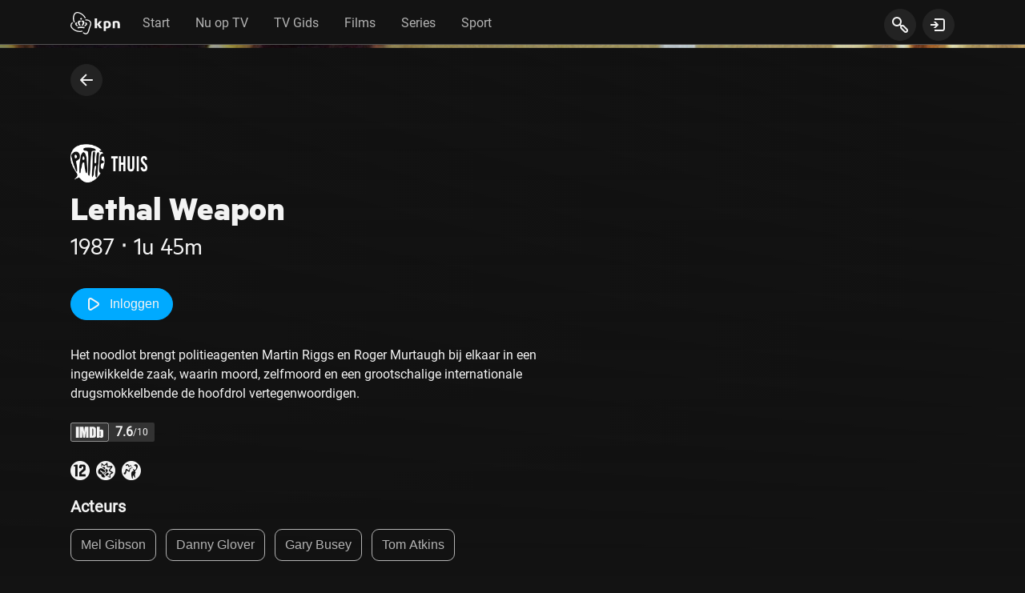

--- FILE ---
content_type: application/javascript; charset=UTF-8
request_url: https://tv.kpn.com/config.js
body_size: -94
content:
(function(){var _el = globalThis || window; if(_el) { _el.process = _el.process || {}; _el.process.browser = true; _el.process.env = {"BRAND":"KPN","AVS_URL":"https://api-avs67.tv.prod.itvavs.prod.aws.kpn.com/101/1.2.0/A/nld/pctv/kpn","LOCALE":"nl-NL","CONTENTFUL_SPACE":"p895x3dv9duy","CONTENTFUL_ENVIRONMENT":"master","CONTENTFUL_CDN_ACCESS_CODE":"7H1MIAaUOmjb0Dn21XgzAcB7PVl_LfedoKlOP1wLiDk","GIT_REVISION":"Tue Jan 13 13:03:23 UTC 2026","AGAMA_INTEGRATION":"2026/01/13 13:03:23"} }})()
